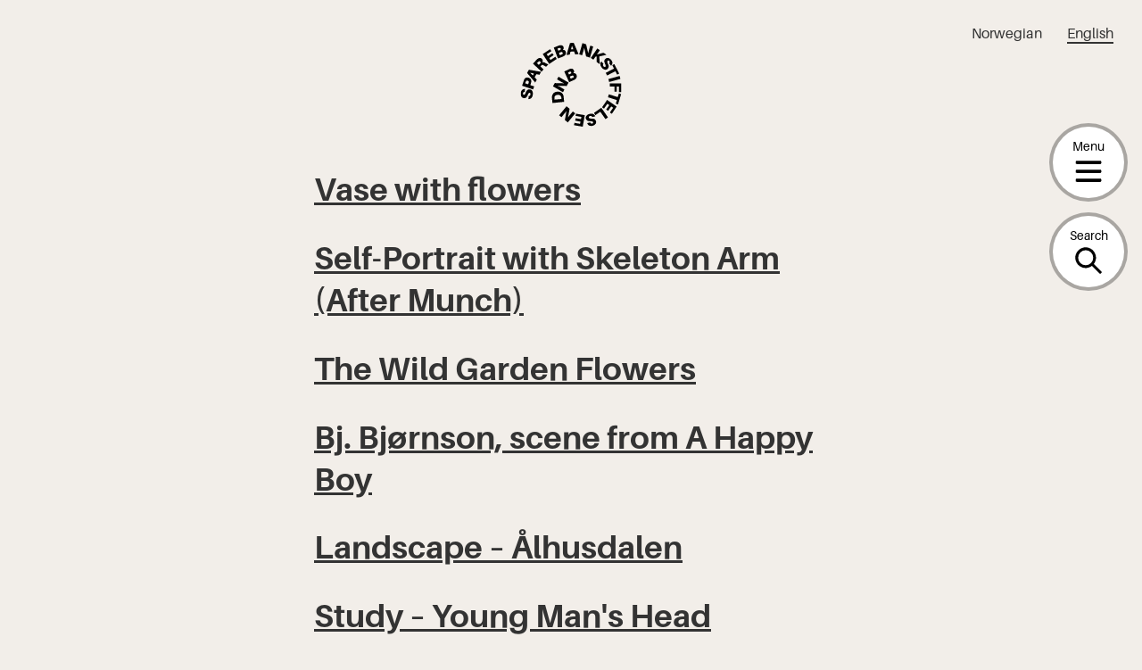

--- FILE ---
content_type: text/html; charset=UTF-8
request_url: https://sparebankstiftelsen.no/en/kunst-medium/drawing/
body_size: 14618
content:
<!DOCTYPE html>
<html lang="en-US">
<head>
	<meta charset="UTF-8" />
	<meta name="viewport" content="width=device-width, initial-scale=1" />
	<meta name='robots' content='index, follow, max-image-preview:large, max-snippet:-1, max-video-preview:-1' />

	<!-- This site is optimized with the Yoast SEO plugin v20.5 - https://yoast.com/wordpress/plugins/seo/ -->
	<title>Drawing Arkiver - English Sparebankstiftelsen</title>
	<link rel="canonical" href="https://sparebankstiftelsen.no/en/kunst-medium/drawing/" />
	<link rel="next" href="https://sparebankstiftelsen.no/en/kunst-medium/drawing/page/2/" />
	<meta property="og:locale" content="en_US" />
	<meta property="og:type" content="article" />
	<meta property="og:title" content="Drawing Arkiver - English Sparebankstiftelsen" />
	<meta property="og:url" content="https://sparebankstiftelsen.no/en/kunst-medium/drawing/" />
	<meta property="og:site_name" content="English Sparebankstiftelsen" />
	<meta name="twitter:card" content="summary_large_image" />
	<script type="application/ld+json" class="yoast-schema-graph">{"@context":"https://schema.org","@graph":[{"@type":"CollectionPage","@id":"https://sparebankstiftelsen.no/en/kunst-medium/drawing/","url":"https://sparebankstiftelsen.no/en/kunst-medium/drawing/","name":"Drawing Arkiver - English Sparebankstiftelsen","isPartOf":{"@id":"https://sparebankstiftelsen.no/en/#website"},"image":{"@id":"https://sparebankstiftelsen.no/en/kunst-medium/drawing/#primaryimage"},"thumbnailUrl":"https://sparebankstiftelsen.no/content/uploads/sites/2/2021/09/Vase-med-blomster.jpg","breadcrumb":{"@id":"https://sparebankstiftelsen.no/en/kunst-medium/drawing/#breadcrumb"},"inLanguage":"en-US"},{"@type":"ImageObject","inLanguage":"en-US","@id":"https://sparebankstiftelsen.no/en/kunst-medium/drawing/#primaryimage","url":"https://sparebankstiftelsen.no/content/uploads/sites/2/2021/09/Vase-med-blomster.jpg","contentUrl":"https://sparebankstiftelsen.no/content/uploads/sites/2/2021/09/Vase-med-blomster.jpg","width":768,"height":900},{"@type":"BreadcrumbList","@id":"https://sparebankstiftelsen.no/en/kunst-medium/drawing/#breadcrumb","itemListElement":[{"@type":"ListItem","position":1,"name":"Hjem","item":"https://sparebankstiftelsen.no/en/"},{"@type":"ListItem","position":2,"name":"Drawing"}]},{"@type":"WebSite","@id":"https://sparebankstiftelsen.no/en/#website","url":"https://sparebankstiftelsen.no/en/","name":"English Sparebankstiftelsen","description":"","inLanguage":"en-US"}]}</script>
	<!-- / Yoast SEO plugin. -->


<link rel='dns-prefetch' href='//cc.cdn.civiccomputing.com' />
<link rel='stylesheet' id='wp-block-library-css' href='https://sparebankstiftelsen.no/en/wp-includes/css/dist/block-library/style.min.css?ver=6.2.6' type='text/css' media='all' />
<style id='wp-block-library-theme-inline-css' type='text/css'>
.wp-block-audio figcaption{color:#555;font-size:13px;text-align:center}.is-dark-theme .wp-block-audio figcaption{color:hsla(0,0%,100%,.65)}.wp-block-audio{margin:0 0 1em}.wp-block-code{border:1px solid #ccc;border-radius:4px;font-family:Menlo,Consolas,monaco,monospace;padding:.8em 1em}.wp-block-embed figcaption{color:#555;font-size:13px;text-align:center}.is-dark-theme .wp-block-embed figcaption{color:hsla(0,0%,100%,.65)}.wp-block-embed{margin:0 0 1em}.blocks-gallery-caption{color:#555;font-size:13px;text-align:center}.is-dark-theme .blocks-gallery-caption{color:hsla(0,0%,100%,.65)}.wp-block-image figcaption{color:#555;font-size:13px;text-align:center}.is-dark-theme .wp-block-image figcaption{color:hsla(0,0%,100%,.65)}.wp-block-image{margin:0 0 1em}.wp-block-pullquote{border-bottom:4px solid;border-top:4px solid;color:currentColor;margin-bottom:1.75em}.wp-block-pullquote cite,.wp-block-pullquote footer,.wp-block-pullquote__citation{color:currentColor;font-size:.8125em;font-style:normal;text-transform:uppercase}.wp-block-quote{border-left:.25em solid;margin:0 0 1.75em;padding-left:1em}.wp-block-quote cite,.wp-block-quote footer{color:currentColor;font-size:.8125em;font-style:normal;position:relative}.wp-block-quote.has-text-align-right{border-left:none;border-right:.25em solid;padding-left:0;padding-right:1em}.wp-block-quote.has-text-align-center{border:none;padding-left:0}.wp-block-quote.is-large,.wp-block-quote.is-style-large,.wp-block-quote.is-style-plain{border:none}.wp-block-search .wp-block-search__label{font-weight:700}.wp-block-search__button{border:1px solid #ccc;padding:.375em .625em}:where(.wp-block-group.has-background){padding:1.25em 2.375em}.wp-block-separator.has-css-opacity{opacity:.4}.wp-block-separator{border:none;border-bottom:2px solid;margin-left:auto;margin-right:auto}.wp-block-separator.has-alpha-channel-opacity{opacity:1}.wp-block-separator:not(.is-style-wide):not(.is-style-dots){width:100px}.wp-block-separator.has-background:not(.is-style-dots){border-bottom:none;height:1px}.wp-block-separator.has-background:not(.is-style-wide):not(.is-style-dots){height:2px}.wp-block-table{margin:0 0 1em}.wp-block-table td,.wp-block-table th{word-break:normal}.wp-block-table figcaption{color:#555;font-size:13px;text-align:center}.is-dark-theme .wp-block-table figcaption{color:hsla(0,0%,100%,.65)}.wp-block-video figcaption{color:#555;font-size:13px;text-align:center}.is-dark-theme .wp-block-video figcaption{color:hsla(0,0%,100%,.65)}.wp-block-video{margin:0 0 1em}.wp-block-template-part.has-background{margin-bottom:0;margin-top:0;padding:1.25em 2.375em}
</style>
<link rel='stylesheet' id='spare-blocks-css' href='https://sparebankstiftelsen.no/content/mu-plugins/spare-block-library/build/style.css?ver=1765535357' type='text/css' media='all' />
<link rel='stylesheet' id='teft-accordion-css' href='https://sparebankstiftelsen.no/content/plugins/teft-accordion/build/style.css?ver=1765535357' type='text/css' media='all' />
<style id='teft-gallery-style-inline-css' type='text/css'>
.teft-gallery-grid {
	display: -ms-grid;
	display: grid;
	grid-gap: 1em;
	-ms-grid-rows: 1fr;
	-ms-grid-columns: 1fr;
	    grid-template: 1fr / 1fr;
	list-style: none;
	margin: 0;
	padding: 0
}

.columns-2 .teft-gallery-grid {
		-ms-grid-rows: 1fr;
		-ms-grid-columns: 1fr 1em 1fr;
		    grid-template: 1fr / 1fr 1fr
}

.columns-3 .teft-gallery-grid {
		-ms-grid-rows: 1fr;
		-ms-grid-columns: 1fr 1em 1fr 1em 1fr;
		    grid-template: 1fr / 1fr 1fr 1fr
}

.columns-4 .teft-gallery-grid {
		-ms-grid-rows: 1fr;
		-ms-grid-columns: 1fr 1em 1fr 1em 1fr 1em 1fr;
		    grid-template: 1fr / 1fr 1fr 1fr 1fr
}

.teft-gallery-grid a {
		color: inherit;
		display: flex;
		position: relative;
		text-decoration: none;
	}

.teft-gallery-grid img {
		height: auto;
		vertical-align: bottom;
		width: 100%;
	}

.teft-gallery-grid figure {
		align-items: flex-end;
		display: flex;
		height: 100%;
		justify-content: flex-start;
		margin: 0;
	}

.teft-gallery-figcaptions {
	margin-top: 1em;
}

.columns-2 .teft-gallery-item:first-child {
		-ms-grid-column: 1;
		-ms-grid-column-span: 2;
		grid-column: 1 / span 2
}

.columns-3 .teft-gallery-item:first-child {
		-ms-grid-column: 1;
		-ms-grid-column-span: 3;
		grid-column: 1 / span 3
}

.columns-4 .teft-gallery-item:first-child {
		-ms-grid-column: 1;
		-ms-grid-column-span: 4;
		grid-column: 1 / span 4
}

.teft-gallery-image-number,
.teft-gallery-more {
	align-items: center;
	background-color: rgba(255, 255, 255, 0.5);
	bottom: 0.5rem;
	display: flex;
	font-size: 0.75rem;
	font-weight: 600;
	height: 1.5rem;
	justify-content: center;
	left: 0.5rem;
	position: absolute;
	width: 1.5rem;
}

.teft-gallery-more {
	left: auto;
	padding: 0 0.5rem;
	right: 0.5rem;
	width: auto;
}

.teft-gallery-item.is-hidden {
	display: none;
}

.is-style-grid .teft-gallery-item:first-child {
	-ms-grid-column: 1;
	grid-column: 1 / 1;
}

.is-cropped .teft-gallery-grid a,
	.is-cropped .teft-gallery-grid img {
		flex: 1;
		height: 100%;
	}

.is-cropped .teft-gallery-grid img {
		-o-object-fit: cover;
		   object-fit: cover;
	}

</style>
<style id='teft-ingress-style-inline-css' type='text/css'>
/**
 * Internal dependencies
 */
/* @define teft-ingress */
:root {
	--teft-ingress-font-size: 1.4em;
}
.teft-ingress {
	font-size: var(--teft-ingress-font-size);
}
.teft-ingress p {
	margin: 0;
}
.teft-ingress .has-text-align-left {
	text-align: left;
}
.teft-ingress .has-text-align-right {
	text-align: right;
}
.teft-ingress .has-text-align-center {
	text-align: center;
}

</style>
<link rel='stylesheet' id='sparebankstiftelsen-numbered-sections-frontend-style-css' href='https://sparebankstiftelsen.no/content/plugins/sparebankstiftelsen-numbered-sections/build/style.css?ver=1765535357' type='text/css' media='all' />
<link rel='stylesheet' id='sparebankstiftelsen-photocredit-frontend-style-css' href='https://sparebankstiftelsen.no/content/plugins/sparebankstiftelsen-photocredit/build/style.css?ver=1765535357' type='text/css' media='all' />
<link rel='stylesheet' id='teft-banner-css' href='https://sparebankstiftelsen.no/content/plugins/teft-banner/build/style.css?ver=1628689342' type='text/css' media='all' />
<link rel='stylesheet' id='teft-cards-css' href='https://sparebankstiftelsen.no/content/plugins/teft-cards/build/style.css?ver=1647442332' type='text/css' media='all' />
<link rel='stylesheet' id='classic-theme-styles-css' href='https://sparebankstiftelsen.no/en/wp-includes/css/classic-themes.min.css?ver=6.2.6' type='text/css' media='all' />
<style id='global-styles-inline-css' type='text/css'>
body{--wp--preset--color--black: #000;--wp--preset--color--cyan-bluish-gray: #abb8c3;--wp--preset--color--white: #fff;--wp--preset--color--pale-pink: #f78da7;--wp--preset--color--vivid-red: #cf2e2e;--wp--preset--color--luminous-vivid-orange: #ff6900;--wp--preset--color--luminous-vivid-amber: #fcb900;--wp--preset--color--light-green-cyan: #7bdcb5;--wp--preset--color--vivid-green-cyan: #00d084;--wp--preset--color--pale-cyan-blue: #8ed1fc;--wp--preset--color--vivid-cyan-blue: #0693e3;--wp--preset--color--vivid-purple: #9b51e0;--wp--preset--color--beige: #f2eee9;--wp--preset--color--blue: #66a2e7;--wp--preset--color--turquoise: #5bc5c5;--wp--preset--color--green: #9ae5a3;--wp--preset--color--yellow: #ffe951;--wp--preset--color--red: #ff474a;--wp--preset--gradient--vivid-cyan-blue-to-vivid-purple: linear-gradient(135deg,rgba(6,147,227,1) 0%,rgb(155,81,224) 100%);--wp--preset--gradient--light-green-cyan-to-vivid-green-cyan: linear-gradient(135deg,rgb(122,220,180) 0%,rgb(0,208,130) 100%);--wp--preset--gradient--luminous-vivid-amber-to-luminous-vivid-orange: linear-gradient(135deg,rgba(252,185,0,1) 0%,rgba(255,105,0,1) 100%);--wp--preset--gradient--luminous-vivid-orange-to-vivid-red: linear-gradient(135deg,rgba(255,105,0,1) 0%,rgb(207,46,46) 100%);--wp--preset--gradient--very-light-gray-to-cyan-bluish-gray: linear-gradient(135deg,rgb(238,238,238) 0%,rgb(169,184,195) 100%);--wp--preset--gradient--cool-to-warm-spectrum: linear-gradient(135deg,rgb(74,234,220) 0%,rgb(151,120,209) 20%,rgb(207,42,186) 40%,rgb(238,44,130) 60%,rgb(251,105,98) 80%,rgb(254,248,76) 100%);--wp--preset--gradient--blush-light-purple: linear-gradient(135deg,rgb(255,206,236) 0%,rgb(152,150,240) 100%);--wp--preset--gradient--blush-bordeaux: linear-gradient(135deg,rgb(254,205,165) 0%,rgb(254,45,45) 50%,rgb(107,0,62) 100%);--wp--preset--gradient--luminous-dusk: linear-gradient(135deg,rgb(255,203,112) 0%,rgb(199,81,192) 50%,rgb(65,88,208) 100%);--wp--preset--gradient--pale-ocean: linear-gradient(135deg,rgb(255,245,203) 0%,rgb(182,227,212) 50%,rgb(51,167,181) 100%);--wp--preset--gradient--electric-grass: linear-gradient(135deg,rgb(202,248,128) 0%,rgb(113,206,126) 100%);--wp--preset--gradient--midnight: linear-gradient(135deg,rgb(2,3,129) 0%,rgb(40,116,252) 100%);--wp--preset--duotone--dark-grayscale: url('#wp-duotone-dark-grayscale');--wp--preset--duotone--grayscale: url('#wp-duotone-grayscale');--wp--preset--duotone--purple-yellow: url('#wp-duotone-purple-yellow');--wp--preset--duotone--blue-red: url('#wp-duotone-blue-red');--wp--preset--duotone--midnight: url('#wp-duotone-midnight');--wp--preset--duotone--magenta-yellow: url('#wp-duotone-magenta-yellow');--wp--preset--duotone--purple-green: url('#wp-duotone-purple-green');--wp--preset--duotone--blue-orange: url('#wp-duotone-blue-orange');--wp--preset--font-size--small: 13px;--wp--preset--font-size--medium: 20px;--wp--preset--font-size--large: 36px;--wp--preset--font-size--x-large: 42px;--wp--preset--spacing--20: 0.44rem;--wp--preset--spacing--30: 0.67rem;--wp--preset--spacing--40: 1rem;--wp--preset--spacing--50: 1.5rem;--wp--preset--spacing--60: 2.25rem;--wp--preset--spacing--70: 3.38rem;--wp--preset--spacing--80: 5.06rem;--wp--preset--shadow--natural: 6px 6px 9px rgba(0, 0, 0, 0.2);--wp--preset--shadow--deep: 12px 12px 50px rgba(0, 0, 0, 0.4);--wp--preset--shadow--sharp: 6px 6px 0px rgba(0, 0, 0, 0.2);--wp--preset--shadow--outlined: 6px 6px 0px -3px rgba(255, 255, 255, 1), 6px 6px rgba(0, 0, 0, 1);--wp--preset--shadow--crisp: 6px 6px 0px rgba(0, 0, 0, 1);}:where(.is-layout-flex){gap: 0.5em;}body .is-layout-flow > .alignleft{float: left;margin-inline-start: 0;margin-inline-end: 2em;}body .is-layout-flow > .alignright{float: right;margin-inline-start: 2em;margin-inline-end: 0;}body .is-layout-flow > .aligncenter{margin-left: auto !important;margin-right: auto !important;}body .is-layout-constrained > .alignleft{float: left;margin-inline-start: 0;margin-inline-end: 2em;}body .is-layout-constrained > .alignright{float: right;margin-inline-start: 2em;margin-inline-end: 0;}body .is-layout-constrained > .aligncenter{margin-left: auto !important;margin-right: auto !important;}body .is-layout-constrained > :where(:not(.alignleft):not(.alignright):not(.alignfull)){max-width: var(--wp--style--global--content-size);margin-left: auto !important;margin-right: auto !important;}body .is-layout-constrained > .alignwide{max-width: var(--wp--style--global--wide-size);}body .is-layout-flex{display: flex;}body .is-layout-flex{flex-wrap: wrap;align-items: center;}body .is-layout-flex > *{margin: 0;}:where(.wp-block-columns.is-layout-flex){gap: 2em;}.has-black-color{color: var(--wp--preset--color--black) !important;}.has-cyan-bluish-gray-color{color: var(--wp--preset--color--cyan-bluish-gray) !important;}.has-white-color{color: var(--wp--preset--color--white) !important;}.has-pale-pink-color{color: var(--wp--preset--color--pale-pink) !important;}.has-vivid-red-color{color: var(--wp--preset--color--vivid-red) !important;}.has-luminous-vivid-orange-color{color: var(--wp--preset--color--luminous-vivid-orange) !important;}.has-luminous-vivid-amber-color{color: var(--wp--preset--color--luminous-vivid-amber) !important;}.has-light-green-cyan-color{color: var(--wp--preset--color--light-green-cyan) !important;}.has-vivid-green-cyan-color{color: var(--wp--preset--color--vivid-green-cyan) !important;}.has-pale-cyan-blue-color{color: var(--wp--preset--color--pale-cyan-blue) !important;}.has-vivid-cyan-blue-color{color: var(--wp--preset--color--vivid-cyan-blue) !important;}.has-vivid-purple-color{color: var(--wp--preset--color--vivid-purple) !important;}.has-black-background-color{background-color: var(--wp--preset--color--black) !important;}.has-cyan-bluish-gray-background-color{background-color: var(--wp--preset--color--cyan-bluish-gray) !important;}.has-white-background-color{background-color: var(--wp--preset--color--white) !important;}.has-pale-pink-background-color{background-color: var(--wp--preset--color--pale-pink) !important;}.has-vivid-red-background-color{background-color: var(--wp--preset--color--vivid-red) !important;}.has-luminous-vivid-orange-background-color{background-color: var(--wp--preset--color--luminous-vivid-orange) !important;}.has-luminous-vivid-amber-background-color{background-color: var(--wp--preset--color--luminous-vivid-amber) !important;}.has-light-green-cyan-background-color{background-color: var(--wp--preset--color--light-green-cyan) !important;}.has-vivid-green-cyan-background-color{background-color: var(--wp--preset--color--vivid-green-cyan) !important;}.has-pale-cyan-blue-background-color{background-color: var(--wp--preset--color--pale-cyan-blue) !important;}.has-vivid-cyan-blue-background-color{background-color: var(--wp--preset--color--vivid-cyan-blue) !important;}.has-vivid-purple-background-color{background-color: var(--wp--preset--color--vivid-purple) !important;}.has-black-border-color{border-color: var(--wp--preset--color--black) !important;}.has-cyan-bluish-gray-border-color{border-color: var(--wp--preset--color--cyan-bluish-gray) !important;}.has-white-border-color{border-color: var(--wp--preset--color--white) !important;}.has-pale-pink-border-color{border-color: var(--wp--preset--color--pale-pink) !important;}.has-vivid-red-border-color{border-color: var(--wp--preset--color--vivid-red) !important;}.has-luminous-vivid-orange-border-color{border-color: var(--wp--preset--color--luminous-vivid-orange) !important;}.has-luminous-vivid-amber-border-color{border-color: var(--wp--preset--color--luminous-vivid-amber) !important;}.has-light-green-cyan-border-color{border-color: var(--wp--preset--color--light-green-cyan) !important;}.has-vivid-green-cyan-border-color{border-color: var(--wp--preset--color--vivid-green-cyan) !important;}.has-pale-cyan-blue-border-color{border-color: var(--wp--preset--color--pale-cyan-blue) !important;}.has-vivid-cyan-blue-border-color{border-color: var(--wp--preset--color--vivid-cyan-blue) !important;}.has-vivid-purple-border-color{border-color: var(--wp--preset--color--vivid-purple) !important;}.has-vivid-cyan-blue-to-vivid-purple-gradient-background{background: var(--wp--preset--gradient--vivid-cyan-blue-to-vivid-purple) !important;}.has-light-green-cyan-to-vivid-green-cyan-gradient-background{background: var(--wp--preset--gradient--light-green-cyan-to-vivid-green-cyan) !important;}.has-luminous-vivid-amber-to-luminous-vivid-orange-gradient-background{background: var(--wp--preset--gradient--luminous-vivid-amber-to-luminous-vivid-orange) !important;}.has-luminous-vivid-orange-to-vivid-red-gradient-background{background: var(--wp--preset--gradient--luminous-vivid-orange-to-vivid-red) !important;}.has-very-light-gray-to-cyan-bluish-gray-gradient-background{background: var(--wp--preset--gradient--very-light-gray-to-cyan-bluish-gray) !important;}.has-cool-to-warm-spectrum-gradient-background{background: var(--wp--preset--gradient--cool-to-warm-spectrum) !important;}.has-blush-light-purple-gradient-background{background: var(--wp--preset--gradient--blush-light-purple) !important;}.has-blush-bordeaux-gradient-background{background: var(--wp--preset--gradient--blush-bordeaux) !important;}.has-luminous-dusk-gradient-background{background: var(--wp--preset--gradient--luminous-dusk) !important;}.has-pale-ocean-gradient-background{background: var(--wp--preset--gradient--pale-ocean) !important;}.has-electric-grass-gradient-background{background: var(--wp--preset--gradient--electric-grass) !important;}.has-midnight-gradient-background{background: var(--wp--preset--gradient--midnight) !important;}.has-small-font-size{font-size: var(--wp--preset--font-size--small) !important;}.has-medium-font-size{font-size: var(--wp--preset--font-size--medium) !important;}.has-large-font-size{font-size: var(--wp--preset--font-size--large) !important;}.has-x-large-font-size{font-size: var(--wp--preset--font-size--x-large) !important;}
.wp-block-navigation a:where(:not(.wp-element-button)){color: inherit;}
:where(.wp-block-columns.is-layout-flex){gap: 2em;}
.wp-block-pullquote{font-size: 1.5em;line-height: 1.6;}
</style>
<link rel='stylesheet' id='spar-cc-style-css' href='https://sparebankstiftelsen.no/content/mu-plugins/cookie-control/src/cc.css?ver=1765535300' type='text/css' media='all' />
<link rel='stylesheet' id='teft-css' href='https://sparebankstiftelsen.no/content/themes/sparebankstiftelsen-theme/build/style.css?ver=1765535357' type='text/css' media='all' />
<link rel="https://api.w.org/" href="https://sparebankstiftelsen.no/en/wp-json/" /><link rel="alternate" type="application/json" href="https://sparebankstiftelsen.no/en/wp-json/wp/v2/artwork_medium/110" /><script>
var _paq = window._paq = window._paq || [];
 /* tracker methods like "setCustomDimension" should be called before "trackPageView" */
 _paq.push(['trackPageView']);
 _paq.push(['enableLinkTracking']);
 (function() {
   var u="https://sparebankstiftelsen.matomo.cloud/";
   _paq.push(['setTrackerUrl', u+'matomo.php']);
   _paq.push(['setSiteId', '1']);
   var d=document, g=d.createElement('script'), s=d.getElementsByTagName('script')[0];
   g.async=true; g.src='//cdn.matomo.cloud/sparebankstiftelsen.matomo.cloud/matomo.js'; s.parentNode.insertBefore(g,s);
 })();
</script></head>
<body class="archive tax-artwork_medium term-drawing term-110 wp-embed-responsive">
<svg xmlns="http://www.w3.org/2000/svg" viewBox="0 0 0 0" width="0" height="0" focusable="false" role="none" style="visibility: hidden; position: absolute; left: -9999px; overflow: hidden;" ><defs><filter id="wp-duotone-dark-grayscale"><feColorMatrix color-interpolation-filters="sRGB" type="matrix" values=" .299 .587 .114 0 0 .299 .587 .114 0 0 .299 .587 .114 0 0 .299 .587 .114 0 0 " /><feComponentTransfer color-interpolation-filters="sRGB" ><feFuncR type="table" tableValues="0 0.49803921568627" /><feFuncG type="table" tableValues="0 0.49803921568627" /><feFuncB type="table" tableValues="0 0.49803921568627" /><feFuncA type="table" tableValues="1 1" /></feComponentTransfer><feComposite in2="SourceGraphic" operator="in" /></filter></defs></svg><svg xmlns="http://www.w3.org/2000/svg" viewBox="0 0 0 0" width="0" height="0" focusable="false" role="none" style="visibility: hidden; position: absolute; left: -9999px; overflow: hidden;" ><defs><filter id="wp-duotone-grayscale"><feColorMatrix color-interpolation-filters="sRGB" type="matrix" values=" .299 .587 .114 0 0 .299 .587 .114 0 0 .299 .587 .114 0 0 .299 .587 .114 0 0 " /><feComponentTransfer color-interpolation-filters="sRGB" ><feFuncR type="table" tableValues="0 1" /><feFuncG type="table" tableValues="0 1" /><feFuncB type="table" tableValues="0 1" /><feFuncA type="table" tableValues="1 1" /></feComponentTransfer><feComposite in2="SourceGraphic" operator="in" /></filter></defs></svg><svg xmlns="http://www.w3.org/2000/svg" viewBox="0 0 0 0" width="0" height="0" focusable="false" role="none" style="visibility: hidden; position: absolute; left: -9999px; overflow: hidden;" ><defs><filter id="wp-duotone-purple-yellow"><feColorMatrix color-interpolation-filters="sRGB" type="matrix" values=" .299 .587 .114 0 0 .299 .587 .114 0 0 .299 .587 .114 0 0 .299 .587 .114 0 0 " /><feComponentTransfer color-interpolation-filters="sRGB" ><feFuncR type="table" tableValues="0.54901960784314 0.98823529411765" /><feFuncG type="table" tableValues="0 1" /><feFuncB type="table" tableValues="0.71764705882353 0.25490196078431" /><feFuncA type="table" tableValues="1 1" /></feComponentTransfer><feComposite in2="SourceGraphic" operator="in" /></filter></defs></svg><svg xmlns="http://www.w3.org/2000/svg" viewBox="0 0 0 0" width="0" height="0" focusable="false" role="none" style="visibility: hidden; position: absolute; left: -9999px; overflow: hidden;" ><defs><filter id="wp-duotone-blue-red"><feColorMatrix color-interpolation-filters="sRGB" type="matrix" values=" .299 .587 .114 0 0 .299 .587 .114 0 0 .299 .587 .114 0 0 .299 .587 .114 0 0 " /><feComponentTransfer color-interpolation-filters="sRGB" ><feFuncR type="table" tableValues="0 1" /><feFuncG type="table" tableValues="0 0.27843137254902" /><feFuncB type="table" tableValues="0.5921568627451 0.27843137254902" /><feFuncA type="table" tableValues="1 1" /></feComponentTransfer><feComposite in2="SourceGraphic" operator="in" /></filter></defs></svg><svg xmlns="http://www.w3.org/2000/svg" viewBox="0 0 0 0" width="0" height="0" focusable="false" role="none" style="visibility: hidden; position: absolute; left: -9999px; overflow: hidden;" ><defs><filter id="wp-duotone-midnight"><feColorMatrix color-interpolation-filters="sRGB" type="matrix" values=" .299 .587 .114 0 0 .299 .587 .114 0 0 .299 .587 .114 0 0 .299 .587 .114 0 0 " /><feComponentTransfer color-interpolation-filters="sRGB" ><feFuncR type="table" tableValues="0 0" /><feFuncG type="table" tableValues="0 0.64705882352941" /><feFuncB type="table" tableValues="0 1" /><feFuncA type="table" tableValues="1 1" /></feComponentTransfer><feComposite in2="SourceGraphic" operator="in" /></filter></defs></svg><svg xmlns="http://www.w3.org/2000/svg" viewBox="0 0 0 0" width="0" height="0" focusable="false" role="none" style="visibility: hidden; position: absolute; left: -9999px; overflow: hidden;" ><defs><filter id="wp-duotone-magenta-yellow"><feColorMatrix color-interpolation-filters="sRGB" type="matrix" values=" .299 .587 .114 0 0 .299 .587 .114 0 0 .299 .587 .114 0 0 .299 .587 .114 0 0 " /><feComponentTransfer color-interpolation-filters="sRGB" ><feFuncR type="table" tableValues="0.78039215686275 1" /><feFuncG type="table" tableValues="0 0.94901960784314" /><feFuncB type="table" tableValues="0.35294117647059 0.47058823529412" /><feFuncA type="table" tableValues="1 1" /></feComponentTransfer><feComposite in2="SourceGraphic" operator="in" /></filter></defs></svg><svg xmlns="http://www.w3.org/2000/svg" viewBox="0 0 0 0" width="0" height="0" focusable="false" role="none" style="visibility: hidden; position: absolute; left: -9999px; overflow: hidden;" ><defs><filter id="wp-duotone-purple-green"><feColorMatrix color-interpolation-filters="sRGB" type="matrix" values=" .299 .587 .114 0 0 .299 .587 .114 0 0 .299 .587 .114 0 0 .299 .587 .114 0 0 " /><feComponentTransfer color-interpolation-filters="sRGB" ><feFuncR type="table" tableValues="0.65098039215686 0.40392156862745" /><feFuncG type="table" tableValues="0 1" /><feFuncB type="table" tableValues="0.44705882352941 0.4" /><feFuncA type="table" tableValues="1 1" /></feComponentTransfer><feComposite in2="SourceGraphic" operator="in" /></filter></defs></svg><svg xmlns="http://www.w3.org/2000/svg" viewBox="0 0 0 0" width="0" height="0" focusable="false" role="none" style="visibility: hidden; position: absolute; left: -9999px; overflow: hidden;" ><defs><filter id="wp-duotone-blue-orange"><feColorMatrix color-interpolation-filters="sRGB" type="matrix" values=" .299 .587 .114 0 0 .299 .587 .114 0 0 .299 .587 .114 0 0 .299 .587 .114 0 0 " /><feComponentTransfer color-interpolation-filters="sRGB" ><feFuncR type="table" tableValues="0.098039215686275 1" /><feFuncG type="table" tableValues="0 0.66274509803922" /><feFuncB type="table" tableValues="0.84705882352941 0.41960784313725" /><feFuncA type="table" tableValues="1 1" /></feComponentTransfer><feComposite in2="SourceGraphic" operator="in" /></filter></defs></svg>
<div class="site hfeed">

	
	<header id="masthead" class="site-header">
		<div class="site-container"><div class="site-header--topnav">
		<a href="/" class="">Norwegian</a>
	<a href="/en" class="current">English</a>
</div>
<div class="site-header--branding">
	<a href="https://sparebankstiftelsen.no/en/"><svg width="114" height="94" viewBox="0 0 114 94" fill="none" xmlns="http://www.w3.org/2000/svg">
<g clip-path="url(#clip0)">
<path d="M5.46441 51.7249L5.13352 55.0406C3.97539 55.0406 3.31361 55.5379 3.14816 56.6984C2.98271 57.5273 3.31361 58.0247 4.14084 58.1905C4.96807 58.3563 5.62986 57.6931 6.29165 55.7037C7.28432 52.8854 8.93879 51.8907 10.9241 52.2222C13.5713 52.5538 14.564 55.2064 14.2331 57.8589C13.9022 61.1746 12.2477 63.164 9.26968 63.164L9.60058 59.8483C10.9241 59.6825 11.4205 58.8536 11.5859 57.8589C11.7514 56.8642 11.255 56.2011 10.5933 56.0353C9.93147 56.0353 9.26968 56.3668 8.77334 57.8589C7.78066 60.6772 6.62254 62.3351 3.97539 62.0035C1.49369 61.672 0.335569 59.1852 0.666462 56.6984C0.997355 52.8854 2.98271 51.7249 5.46441 51.7249Z" fill="black"/>
<path d="M9.59951 39.1252C12.0812 39.9541 12.743 41.9436 12.4121 43.933C12.2467 44.5961 12.0812 45.0935 11.9158 45.9224L11.4194 47.4145L15.721 48.9065L14.5629 52.2222L2.15442 48.0776L3.80888 43.1041C4.13978 42.2751 4.30522 41.7778 4.47067 41.1146C5.2979 39.4568 7.11782 38.2963 9.59951 39.1252ZM8.44139 42.4409C7.44871 42.1093 6.78692 42.4409 6.45603 43.2698C6.29058 43.4356 6.29058 43.7672 6.12514 44.0988L5.6288 45.425L8.93773 46.4198L9.43407 45.0935C9.59951 44.7619 9.59951 44.4303 9.76496 44.2646C9.76496 43.4356 9.43407 42.7725 8.44139 42.4409Z" fill="black"/>
<path d="M16.2174 38.6279L18.6991 41.2804L16.8792 44.4303L7.77966 33.8201L9.76502 30.1728L23.4971 32.4938L21.6772 35.8095L18.2028 35.1464L16.2174 38.6279ZM14.2321 36.6384L15.3902 34.4832L11.254 33.4885L14.2321 36.6384Z" fill="black"/>
<path d="M31.604 24.2046L29.1223 26.8571C28.2951 26.3598 27.6333 26.0282 26.8061 25.5309C25.6479 24.7019 24.6553 24.5362 23.9935 25.0335C23.6626 25.3651 23.4971 25.5309 23.1663 25.8624L22.6699 26.3598L26.3097 29.8413L23.9935 32.328L14.3976 23.3757L17.872 19.5626C18.3683 18.8995 18.8646 18.5679 19.361 18.0705C20.85 16.9101 22.6699 16.2469 24.3244 17.9048C25.4825 19.0653 25.6479 20.3915 24.8207 22.0494C26.1443 21.3862 27.137 21.7178 28.4605 22.7125C29.9496 23.5414 30.7768 24.0388 31.604 24.2046ZM21.8427 23.873C22.0081 23.5414 22.339 23.3757 22.5045 23.2099C23.0008 22.5467 23.3317 21.7178 22.5045 21.0547C21.6772 20.2258 21.0154 20.5573 20.3537 21.2205C20.1882 21.3862 20.0228 21.552 19.6919 21.8836L18.6992 22.7125L20.85 24.7019L21.8427 23.873Z" fill="black"/>
<path d="M41.0344 18.0705L32.5967 23.7072L25.317 12.5996L33.5893 7.12875L35.0784 9.28395L29.7841 12.7654L31.1076 14.9206L36.071 11.6049L37.5601 13.7601L32.5967 17.0758L34.0857 19.231L39.5454 15.5838L41.0344 18.0705Z" fill="black"/>
<path d="M51.1266 9.94709C51.9539 12.2681 50.6303 14.0917 48.9758 14.9206C48.314 15.2522 47.9832 15.418 47.1559 15.7496L42.358 17.5732L37.7255 5.30512L42.6889 3.3157C43.3506 2.98413 43.6815 2.98413 44.3433 2.81834C46.4941 2.32099 48.1486 3.14991 48.6449 4.80776C49.1413 5.96826 48.8104 6.96297 47.8177 7.95768C49.4722 7.62611 50.4648 8.45503 51.1266 9.94709ZM42.6889 8.7866L44.1779 8.28924C44.5088 8.12346 44.6742 8.12346 45.0051 7.95768C45.5015 7.62611 45.8323 7.12875 45.5015 6.46561C45.1706 5.80247 44.6742 5.63669 44.1779 5.63669C44.0124 5.63669 43.6815 5.80247 43.3506 5.96826L41.8616 6.46561L42.6889 8.7866ZM47.6523 11.1076C47.3214 10.2787 46.6596 10.1129 45.9978 10.2787C45.8323 10.2787 45.5015 10.4444 45.1706 10.6102L43.5161 11.2734L44.5088 13.9259L46.1632 13.2628C46.4941 13.097 46.6596 13.097 46.9905 12.9312C47.6523 12.5997 47.9831 11.7707 47.6523 11.1076Z" fill="black"/>
<path d="M56.4209 9.94709L55.5937 13.2628L51.9539 13.5944L55.9246 0.165785L60.0607 0L65.5205 12.7654L61.7152 12.9312L60.3916 9.61552L56.4209 9.94709ZM57.0827 7.29453L59.5644 7.12875L58.0754 3.14991L57.0827 7.29453Z" fill="black"/>
<path d="M73.9582 15.2522L71.8074 5.63668C71.4765 6.96296 71.1456 8.12346 70.9802 8.7866L69.4912 13.9259L66.1823 12.9312L69.8221 0.33157L73.9582 1.65785L76.2745 11.7707C76.6054 10.4444 76.9363 9.11817 77.1017 8.45503L78.5907 3.14991L81.8997 4.14462L78.2598 16.5785L73.9582 15.2522Z" fill="black"/>
<path d="M89.3448 24.0388L85.8704 21.552L85.705 15.2522L84.3814 15.5838L82.0652 18.8995L79.2526 16.9101L86.5322 6.29982L89.3448 8.28924L86.0359 13.097L93.481 11.1076L96.7899 13.4286L88.683 15.2522L89.3448 24.0388Z" fill="black"/>
<path d="M101.919 25.6966L99.768 23.0441C100.43 22.2152 100.761 21.3862 99.9334 20.3915C99.4371 19.7284 98.7753 19.5626 98.1135 20.2258C97.4518 20.7231 97.4518 21.552 98.4444 23.5414C99.768 26.194 99.4371 28.0176 97.9481 29.3439C95.9627 31.0018 93.3156 30.0071 91.6611 28.0176C89.5103 25.5309 89.1794 22.8783 91.1648 20.8889L93.3156 23.5414C92.4883 24.5362 92.8192 25.6966 93.481 26.3598C94.1428 27.0229 94.9701 27.3545 95.4664 26.8571C95.9627 26.3598 96.1282 25.6966 95.4664 24.2046C94.1428 21.3862 93.6465 19.5626 95.7973 17.739C97.7826 16.0811 100.264 17.0758 101.919 19.0653C104.235 21.7178 103.573 23.873 101.919 25.6966Z" fill="black"/>
<path d="M106.717 31.8307L97.4517 36.6385L95.9626 33.6543L105.228 28.8466L103.242 25.0335L105.559 23.873L111.018 34.4832L108.702 35.6437L106.717 31.8307Z" fill="black"/>
<path d="M98.9407 40.6173L111.515 37.1358L112.342 40.4515L99.7679 43.933L98.9407 40.6173Z" fill="black"/>
<path d="M108.371 49.0723V54.8748H105.724V49.0723H100.43V45.5908H113.5V55.3721H110.853V48.9065L108.371 49.0723Z" fill="black"/>
<path d="M108.371 64.1587L98.4443 61.0088L99.437 57.6931L109.364 60.843L110.687 56.6984L113.169 57.5273L109.695 69.1323L107.213 68.3034L108.371 64.1587Z" fill="black"/>
<path d="M91.8264 72.2822L97.4516 63.9929L108.206 71.4533L102.746 79.5767L100.595 78.0847L104.235 72.7795L102.084 71.2875L98.6097 76.261L96.4589 74.769L99.9333 69.7954L97.7825 68.3034L93.9772 73.7743L91.8264 72.2822Z" fill="black"/>
<path d="M82.7269 78.582L90.9993 72.7795L98.4444 83.5556L95.6318 85.545L89.8411 77.2557L84.3814 81.0688L82.7269 78.582Z" fill="black"/>
<path d="M75.1163 90.0212L78.4252 89.1922C78.9216 90.1869 79.5834 90.6843 80.7415 90.5185C81.5687 90.3527 81.8996 89.8554 81.7342 89.0265C81.5687 88.1975 80.7415 87.866 78.5907 87.866C75.6126 87.866 74.1236 86.8713 73.6273 84.8818C72.9655 82.3951 75.1163 80.4056 77.598 79.7425C80.7415 78.9136 83.2232 79.5767 84.2159 82.3951L80.9069 83.224C80.4106 82.0635 79.2525 81.8977 78.2598 82.0635C77.2671 82.2293 76.7708 82.8924 76.9362 83.7213C77.1017 84.3845 77.7634 84.8818 79.4179 84.8818C82.5614 84.8818 84.3813 85.2134 85.0431 87.866C85.7049 90.3527 83.7195 92.3422 81.2378 93.0053C77.9289 93.6684 75.9435 92.3422 75.1163 90.0212Z" fill="black"/>
<path d="M62.5424 79.4109L72.4692 81.0688L70.1529 94L60.3916 92.3422L60.8879 89.6896L67.1749 90.8501L67.6712 88.3633L61.7152 87.2028L62.2115 84.5503L68.1676 85.545L68.6639 83.0582L62.2115 81.8977L62.5424 79.4109Z" fill="black"/>
<path d="M55.4282 73.94L53.6083 83.7213C54.4355 82.5608 55.0973 81.7319 55.5937 81.0688L59.0681 76.9242L61.7152 79.0794L53.4429 89.1922L50.1339 86.5397L51.9538 76.4268C51.1266 77.5873 50.2994 78.582 49.803 79.0794L46.3287 83.3898L43.6815 81.2346L51.9538 71.1217L55.4282 73.94Z" fill="black"/>
<path d="M41.5307 54.709C45.6668 54.3774 47.9831 56.5326 48.6449 59.5168C48.8103 60.1799 48.8103 60.5115 48.8103 61.1746L49.3066 66.1482L36.2364 67.4744L35.74 62.5009C35.74 61.8377 35.5746 61.5062 35.5746 60.843C35.9055 57.8589 37.3945 55.2064 41.5307 54.709ZM41.8616 58.3563C39.5453 58.522 38.3872 59.8483 38.3872 61.5062C38.3872 62.0035 38.3872 62.1693 38.3872 62.6667L38.5526 63.6614L46.3286 62.9982L46.1632 62.0035C46.1632 61.5062 46.1632 61.1746 45.9977 60.843C45.8323 59.1852 44.1778 58.0247 41.8616 58.3563Z" fill="black"/>
<path d="M52.1193 48.4092L42.1925 48.0776C43.3507 48.575 44.3433 49.2381 45.0051 49.5697L49.6376 52.388L47.9832 55.3721L36.7328 48.7407L38.8836 45.0935L49.1413 45.425C47.9832 44.7619 46.825 44.0988 46.1632 43.7672L41.3653 40.9489L43.0198 37.9647L54.2701 44.5961L52.1193 48.4092Z" fill="black"/>
<path d="M63.2042 35.9753C64.1969 38.1305 62.8733 40.1199 61.3843 41.1146C60.888 41.4462 60.3916 41.612 59.7299 41.9436L54.9319 44.0988L49.4722 32.1623L54.2701 29.8413C54.9319 29.5097 55.2628 29.3439 55.7591 29.1781C57.9099 28.515 59.5644 29.1781 60.2262 30.836C60.7225 31.9965 60.5571 32.9912 59.5644 33.9859C61.3843 33.8201 62.5424 34.4832 63.2042 35.9753ZM54.7665 35.478L56.09 34.8148C56.4209 34.649 56.5864 34.4832 56.7518 34.4832C57.2482 34.1517 57.579 33.6543 57.2482 32.9912C56.9173 32.328 56.4209 32.1623 55.7591 32.328C55.5937 32.328 55.2628 32.4938 54.9319 32.6596L53.6083 33.3227L54.7665 35.478ZM59.8953 37.4674C59.5644 36.6384 58.7372 36.4727 58.0754 36.8042C57.9099 36.97 57.579 36.97 57.2482 37.1358L55.5937 37.7989L56.7518 40.2857L58.4063 39.4568C58.7372 39.291 58.9026 39.1252 59.2335 39.1252C59.8953 38.9594 60.3916 38.1305 59.8953 37.4674Z" fill="black"/>
</g>
<defs>
<clipPath id="clip0">
<rect width="113" height="94" fill="white" transform="translate(0.5)"/>
</clipPath>
</defs>
</svg>
</a>
</div>
<button
	type="button"
	class="site-header--nav-toggle"
	aria-controls="site-header--nav"
	aria-expanded="false">
	<span class="label">Menu</span>
	<span class="label-close">Close</span>
	<svg
		class="open"
		aria-label="Menu"
		xmlns="http://www.w3.org/2000/svg"
		viewBox="0 0 24 24"
	>
		<rect x="0.5" y="2.5" width="23" height="3" rx="1" ry="1" />
		<rect x="0.5" y="10.5" width="23" height="3" rx="1" ry="1" />
		<rect x="0.5" y="18.5" width="23" height="3" rx="1" ry="1" />
	</svg>
	<svg class="close" width="24" height="20" viewBox="0 0 24 20" fill="none" xmlns="http://www.w3.org/2000/svg">
	<path d="M20.4853 1.51471L3.51477 18.4853" stroke="#FF474A" stroke-width="3" stroke-miterlimit="10" stroke-linecap="round" stroke-linejoin="round"/>
	<path d="M3.51479 1.51473L20.4854 18.4853" stroke="#FF474A" stroke-width="3" stroke-miterlimit="10" stroke-linecap="round" stroke-linejoin="round"/>
	</svg>
</button>

<div class="menu-wrapper">
	<nav id="site-header--nav" class="site-header--nav" aria-label="Top Menu">
		<div class="menu-secondary-menu-container"><ul id="menu-secondary-menu" class="secondary-menu"><li id="menu-item-2264" class="menu-item menu-item-type-custom menu-item-object-custom menu-item-has-children menu-item-2264"><a href="#">About the Foundation</a>
<ul class="sub-menu">
	<li id="menu-item-2250" class="menu-item menu-item-type-post_type menu-item-object-page menu-item-2250"><a href="https://sparebankstiftelsen.no/en/general-information/">General information</a></li>
	<li id="menu-item-2249" class="menu-item menu-item-type-post_type menu-item-object-page menu-item-2249"><a href="https://sparebankstiftelsen.no/en/foundation-governance/">Foundation Governance</a></li>
	<li id="menu-item-2248" class="menu-item menu-item-type-post_type menu-item-object-page menu-item-2248"><a href="https://sparebankstiftelsen.no/en/governing-bodies/">Governing bodies</a></li>
	<li id="menu-item-2247" class="menu-item menu-item-type-post_type menu-item-object-page menu-item-2247"><a href="https://sparebankstiftelsen.no/en/statues/">Statues</a></li>
</ul>
</li>
<li id="menu-item-2265" class="menu-item menu-item-type-custom menu-item-object-custom menu-item-has-children menu-item-2265"><a href="#">Our art collection</a>
<ul class="sub-menu">
	<li id="menu-item-2246" class="menu-item menu-item-type-post_type menu-item-object-page menu-item-2246"><a href="https://sparebankstiftelsen.no/en/about-the-art-collection/">About the art collection</a></li>
	<li id="menu-item-2146" class="menu-item menu-item-type-custom menu-item-object-custom menu-item-2146"><a href="/en/artworks/">Artists and art works</a></li>
</ul>
</li>
<li id="menu-item-2266" class="menu-item menu-item-type-custom menu-item-object-custom menu-item-has-children menu-item-2266"><a href="#">Our instrument collection</a>
<ul class="sub-menu">
	<li id="menu-item-2245" class="menu-item menu-item-type-post_type menu-item-object-page menu-item-2245"><a href="https://sparebankstiftelsen.no/en/dextra-musica/">About the string instrument collection</a></li>
	<li id="menu-item-2145" class="menu-item menu-item-type-custom menu-item-object-custom menu-item-2145"><a href="/en/instruments/">All instruments</a></li>
</ul>
</li>
<li id="menu-item-2272" class="menu-item menu-item-type-post_type menu-item-object-page menu-item-2272"><a href="https://sparebankstiftelsen.no/en/administration/">Contact us</a></li>
</ul></div>	</nav>
</div>
<div class="site-header--search">

	<button
		type="button"
		class="site-header--search--toggle"
		aria-controls="site-search"
		aria-expanded="false"
		aria-haspopup="true"
	>
		<span class="label">Search</span>
		<span class="label-close">Close</span>
		<svg
			aria-label="Search"
			class="site-search__icon open"
			xmlns="http://www.w3.org/2000/svg"
			viewBox="0 0 24 24"
		>
			<path d="M23.384,21.619,16.855,15.09a9.284,9.284,0,1,0-1.768,1.768l6.529,6.529a1.266,1.266,0,0,0,1.768,0A1.251,1.251,0,0,0,23.384,21.619ZM2.75,9.5a6.75,6.75,0,1,1,6.75,6.75A6.758,6.758,0,0,1,2.75,9.5Z" />
		</svg>
		<svg class="close" width="24" height="20" viewBox="0 0 24 20" fill="none" xmlns="http://www.w3.org/2000/svg">
		<path d="M20.4853 1.51471L3.51477 18.4853" stroke="#FF474A" stroke-width="3" stroke-miterlimit="10" stroke-linecap="round" stroke-linejoin="round"/>
		<path d="M3.51479 1.51473L20.4854 18.4853" stroke="#FF474A" stroke-width="3" stroke-miterlimit="10" stroke-linecap="round" stroke-linejoin="round"/>
		</svg>
	</button>

</div>

<div id="site-search" class="site-search" aria-hidden="true">
	<form action="/" method="get">
	<label class="input input--search-large">
		<span class="input__label">Hva leter du etter?</span>
		<input title="Skriv inn ønskede søkekriterier." type="search" id="search" name="s" value="" size="15" class="search-field input__text" placeholder="Skriv her!">
	</label>
	<button type="submit" class="search-submit" value="Search">
		<svg
			aria-label="Search"
			class="search-submit__icon"
			xmlns="http://www.w3.org/2000/svg"
			viewBox="0 0 24 24"
		>
			<path d="M23.384,21.619,16.855,15.09a9.284,9.284,0,1,0-1.768,1.768l6.529,6.529a1.266,1.266,0,0,0,1.768,0A1.251,1.251,0,0,0,23.384,21.619ZM2.75,9.5a6.75,6.75,0,1,1,6.75,6.75A6.758,6.758,0,0,1,2.75,9.5Z" />
		</svg>
	</button>
</form>
</div>
</div>	</header>

	
	<main id="content" class="site-content">
		<!--fwp-loop-->
		<article id="post-4086" class="post-4086 artworks type-artworks status-publish has-post-thumbnail hentry placement-henie-onstad-art-center artwork_medium-drawing">
			<header class="entry-header">
				<h2 class="entry-title"><a href="https://sparebankstiftelsen.no/en/artworks/vase-with-flowers/" rel="bookmark">Vase with flowers</a></h2>			</header>

					</article>
				<article id="post-4070" class="post-4070 artworks type-artworks status-publish has-post-thumbnail hentry placement-haugar-vestfold-art-museum artwork_medium-drawing">
			<header class="entry-header">
				<h2 class="entry-title"><a href="https://sparebankstiftelsen.no/en/artworks/self-portrait-with-skeleton-arm-after-munch/" rel="bookmark">Self-Portrait with Skeleton Arm (After Munch)</a></h2>			</header>

					</article>
				<article id="post-4050" class="post-4050 artworks type-artworks status-publish has-post-thumbnail hentry placement-kode-bergen-art-museum artwork_medium-drawing">
			<header class="entry-header">
				<h2 class="entry-title"><a href="https://sparebankstiftelsen.no/en/artworks/the-wild-garden-flowers/" rel="bookmark">The Wild Garden Flowers</a></h2>			</header>

					</article>
				<article id="post-4046" class="post-4046 artworks type-artworks status-publish has-post-thumbnail hentry placement-kode-bergen-art-museum artwork_medium-drawing">
			<header class="entry-header">
				<h2 class="entry-title"><a href="https://sparebankstiftelsen.no/en/artworks/bj-bjornson-scene-from-a-happy-boy-4/" rel="bookmark">Bj. Bjørnson, scene from A Happy Boy</a></h2>			</header>

					</article>
				<article id="post-4036" class="post-4036 artworks type-artworks status-publish has-post-thumbnail hentry placement-kode-bergen-art-museum artwork_medium-drawing">
			<header class="entry-header">
				<h2 class="entry-title"><a href="https://sparebankstiftelsen.no/en/artworks/landscape-alhusdalen/" rel="bookmark">Landscape &#8211; Ålhusdalen</a></h2>			</header>

					</article>
				<article id="post-4032" class="post-4032 artworks type-artworks status-publish has-post-thumbnail hentry placement-kode-bergen-art-museum artwork_medium-drawing">
			<header class="entry-header">
				<h2 class="entry-title"><a href="https://sparebankstiftelsen.no/en/artworks/study-young-mans-head/" rel="bookmark">Study &#8211; Young Man&#039;s Head</a></h2>			</header>

					</article>
				<article id="post-4024" class="post-4024 artworks type-artworks status-publish has-post-thumbnail hentry placement-kode-bergen-art-museum artwork_medium-drawing">
			<header class="entry-header">
				<h2 class="entry-title"><a href="https://sparebankstiftelsen.no/en/artworks/study-for-marigold-night/" rel="bookmark">Study for Marigold Night</a></h2>			</header>

					</article>
				<article id="post-4000" class="post-4000 artworks type-artworks status-publish has-post-thumbnail hentry placement-kode-bergen-art-museum artwork_medium-drawing">
			<header class="entry-header">
				<h2 class="entry-title"><a href="https://sparebankstiftelsen.no/en/artworks/the-befring-farms-4/" rel="bookmark">The Befring Farms</a></h2>			</header>

					</article>
				<article id="post-3996" class="post-3996 artworks type-artworks status-publish has-post-thumbnail hentry placement-kode-bergen-art-museum artwork_medium-drawing">
			<header class="entry-header">
				<h2 class="entry-title"><a href="https://sparebankstiftelsen.no/en/artworks/landscape-with-hay-rack-and-house/" rel="bookmark">Landscape with Hay Rack and House</a></h2>			</header>

					</article>
				<article id="post-3989" class="post-3989 artworks type-artworks status-publish hentry placement-kode-bergen-art-museum artwork_medium-drawing">
			<header class="entry-header">
				<h2 class="entry-title"><a href="https://sparebankstiftelsen.no/en/artworks/boat-house/" rel="bookmark">Boat House</a></h2>			</header>

					</article>
			</main><!-- .site-content -->

	
	<footer class="site-footer">
		<div class="site-container footer-widgets"><div class="footer-widget footer-widget-1"><div class="menu-footer-menu-container"><ul id="menu-footer-menu" class="menu"><li id="menu-item-6410" class="menu-item menu-item-type-post_type menu-item-object-page menu-item-6410"><a href="https://sparebankstiftelsen.no/en/general-information/">About us</a></li>
<li id="menu-item-6411" class="menu-item menu-item-type-post_type menu-item-object-page menu-item-6411"><a href="https://sparebankstiftelsen.no/en/administration/">Contact information Administration</a></li>
<li id="menu-item-6433" class="menu-item menu-item-type-post_type menu-item-object-page menu-item-privacy-policy menu-item-6433"><a rel="privacy-policy" href="https://sparebankstiftelsen.no/en/privacy-statement/">Privacy Statement</a></li>
</ul></div></div></div>		<div class="some">
			<a href="https://www.facebook.com/sparebankstiftelsendnb" title="Sparebankstiftelsen Facebook">
				<svg width="24" height="25" viewBox="0 0 24 25" fill="none" xmlns="http://www.w3.org/2000/svg">
				<path d="M24 12.4363C24 9.23434 22.7357 6.16352 20.4853 3.89939C18.2348 1.63526 15.1826 0.363281 12 0.363281C8.8174 0.363281 5.76515 1.63526 3.51472 3.89939C1.26428 6.16352 0 9.23434 0 12.4363C0.000331691 15.3114 1.02016 18.0922 2.87612 20.2784C4.73207 22.4647 7.30239 23.9132 10.1249 24.3633V15.9262H7.07652V12.4363H10.1249V9.77634C10.1249 6.75069 11.9152 5.07955 14.6574 5.07955C15.5574 5.09148 16.4552 5.16958 17.3439 5.31322V8.28279H15.8303C14.34 8.28279 13.8751 9.21359 13.8751 10.1681V12.4363H17.2041L16.6719 15.9262H13.8751V24.3633C16.6976 23.9132 19.2679 22.4647 21.1239 20.2784C22.9798 18.0922 23.9997 15.3114 24 12.4363Z" fill="#65665C"/>
				</svg>
			</a>
			<a href="https://www.instagram.com/sparebankstiftelsendnb/" title="Sparebankstiftelsen Instagram">
				<svg fill="none" viewBox="0 0 24 25" xmlns="http://www.w3.org/2000/svg">
				<path d="m23.915 7.4153c-0.0908-1.9228-0.5299-3.6258-1.9378-5.0289-1.4079-1.4031-3.1054-1.8422-5.0278-1.9386-1.981-0.11268-7.919-0.11268-9.8996 0-1.9168 0.090826-3.6194 0.52997-5.0274 1.9331-1.4079 1.4031-1.8423 3.1065-1.9386 5.0289-0.11222 1.9815-0.11222 7.9204 0 9.9019 0.091235 1.9228 0.53028 3.6258 1.9386 5.0289 1.4084 1.4031 3.1054 1.8422 5.0274 1.9386 1.981 0.1122 7.919 0.1122 9.8996 0 1.9224-0.0908 3.625-0.5304 5.0278-1.9386 1.4028-1.4083 1.8419-3.1061 1.9382-5.0289 0.1123-1.9811 0.1118-7.9148-4e-4 -9.8963zm-14.32-0.69922c0.74698-0.30881 1.5475-0.46713 2.3557-0.46589 0.8083-0.0013 1.6089 0.15698 2.3559 0.46576 0.747 0.30879 1.4257 0.762 1.9973 1.3337 0.5715 0.57167 1.0246 1.2505 1.3334 1.9977 0.3087 0.7472 0.4669 1.548 0.4656 2.3564 0.0013 0.8084-0.157 1.6091-0.4658 2.3563-0.3087 0.7471-0.7618 1.4259-1.3334 1.9975-0.5715 0.5716-1.2502 1.0248-1.9972 1.3336-0.747 0.3087-1.5475 0.467-2.3558 0.4657-0.8082 0.0012-1.6087-0.1571-2.3556-0.4659-0.74692-0.3087-1.4256-0.7619-1.9971-1.3335s-1.0246-1.2505-1.3333-1.9975c-0.30872-0.7471-0.46699-1.5478-0.46575-2.3562-0.00129-0.8084 0.15694-1.6091 0.46563-2.3563 0.30868-0.74711 0.76176-1.426 1.3333-1.9976 0.57149-0.57166 1.2502-1.0249 1.9971-1.3337zm-0.47012 8.5141c0.74961 0.7497 1.7657 1.1718 2.8258 1.1737 1.0602-0.0018 2.0765-0.4238 2.8262-1.1736s1.1717-1.7662 1.1736-2.8266c-9e-4 -1.0608-0.4226-2.0778-1.1725-2.8279s-1.7667-1.1719-2.8273-1.1728c-1.0604 0.00102-2.0771 0.42286-2.827 1.1729-0.74981 0.75003-1.1714 1.767-1.1724 2.8277 0.00193 1.0603 0.4239 2.0767 1.1735 2.8265zm10.244-10.246c0.2691 0.26916 0.4203 0.63421 0.4203 1.0149 4e-4 0.1886-0.0364 0.37544-0.1083 0.54977-0.072 0.17434-0.1777 0.33274-0.311 0.4661-0.1333 0.13337-0.2917 0.23907-0.466 0.31103-0.1743 0.07197-0.3611 0.10879-0.5497 0.10833-0.1885 4.6e-4 -0.3753-0.03636-0.5496-0.10833-0.1743-0.07196-0.3327-0.17766-0.466-0.31103-0.1333-0.13336-0.239-0.29176-0.311-0.4661-0.0719-0.17433-0.1087-0.36117-0.1083-0.54977 0-0.38065 0.1512-0.7457 0.4203-1.0149s0.6341-0.42037 1.0146-0.42037c0.3806 0 0.7456 0.15121 1.0147 0.42037z" clip-rule="evenodd" fill="#65665C" fill-rule="evenodd"/>
				</svg>
			</a>
		</div>
	</footer>

	
</div><!-- .site -->

<script type='text/javascript' src='https://sparebankstiftelsen.no/content/plugins/teft-accordion/build/frontend.js?ver=863f544ff1c194cbc9939964b254feab' id='teft-accordion-frontend-js'></script>
<script type='text/javascript' src='https://sparebankstiftelsen.no/en/wp-includes/js/dist/vendor/wp-polyfill-inert.min.js?ver=3.1.2' id='wp-polyfill-inert-js'></script>
<script type='text/javascript' src='https://sparebankstiftelsen.no/en/wp-includes/js/dist/vendor/regenerator-runtime.min.js?ver=0.13.11' id='regenerator-runtime-js'></script>
<script type='text/javascript' src='https://sparebankstiftelsen.no/en/wp-includes/js/dist/vendor/wp-polyfill.min.js?ver=3.15.0' id='wp-polyfill-js'></script>
<script type='text/javascript' src='https://sparebankstiftelsen.no/content/plugins/teft-gallery/external/photoswipe/photoswipe.min.js?ver=4.1.3' id='photoswipe-js'></script>
<script type='text/javascript' src='https://sparebankstiftelsen.no/content/plugins/teft-gallery/external/photoswipe/photoswipe-ui-default.min.js?ver=1611238562' id='photoswipe-ui-js'></script>
<script type='text/javascript' src='https://sparebankstiftelsen.no/content/plugins/teft-gallery/build/frontend.js?ver=857e7c6d5a8c24a7e01f27dfdc6ddac7' id='teft-gallery-js'></script>
<script type='text/javascript' id='teft-cards-frontend-js-extra'>
/* <![CDATA[ */
var teftCardsFrontend = {"rest":"https:\/\/sparebankstiftelsen.no\/en\/wp-json\/"};
/* ]]> */
</script>
<script type='text/javascript' src='https://sparebankstiftelsen.no/content/plugins/teft-cards/build/frontend.js?ver=01e3f5bcb0cc694ef16c8c780c5f3466' id='teft-cards-frontend-js'></script>
<script type='text/javascript' src='//cc.cdn.civiccomputing.com/9/cookieControl-9.x.min.js?ver=9.x' id='spar-cookie-control-js'></script>
<script type='text/javascript' src='https://sparebankstiftelsen.no/content/mu-plugins/cookie-control/src/cc.js?ver=1765535300' id='spar-cc-script-js'></script>
<script type='text/javascript' id='teft-js-extra'>
/* <![CDATA[ */
var SparData = {"locations_url":"https:\/\/sparebankstiftelsen.no\/en\/wp-json\/spare\/v1\/maplocations","maps_api_key":"AIzaSyCFA1dSa7PmYwxKnE78aqXFQTmTPESdXcM"};
/* ]]> */
</script>
<script type='text/javascript' src='https://sparebankstiftelsen.no/content/themes/sparebankstiftelsen-theme/build/index.js?ver=8c9fd31dd82a884c6f7c6f921e8ab45f' id='teft-js'></script>
	<script type="text/javascript">
	var cc_config = {
		apiKey: '8c2198945ed0a646f979f01123872ca78cd9515c',
		product: 'PRO',
		mode: 'GDPR',
		initialState: 'open', // 'open' or 'closed'
		notifyOnce: false,
		rejectButton: true,
		layout: 'popup', // 'slideout' or 'popup'
		position: 'right', // 'right' or 'left'
		theme: 'light', // 'light' or 'dark'
		toggleType: 'slider', // 'slider' or 'checkbox'
		closeOnGlobalChange: true,
		closeStyle: 'icon', // 'icon', 'labelled' or 'button'
		notifyDismissButton: true,
		settingsStyle: 'link', // 'link' or 'button'
		text: {
			title: 'This website uses «cookies»',
			intro: 'We use cookies to provide you with the best experience and to help improve our website.',
			accept: 'Accept all cookies',
			reject: 'Accept selected cookies',
			acceptSettings: 'Accept all cookies',
			rejectSettings: 'Accept selected cookies',
			acceptRecommended: 'Accept Recommended Settings',
			necessaryTitle: 'Necessary Cookies',
			necessaryDescription: 'Some cookies are necessary to make the website user-friendly by activating basic functionality. The website will not work optimally without them.',
			thirdPartyTitle: 'Some cookies require your attention',
			thirdPartyDescription: 'Consent for the following cookies could not be automatically revoked. Please follow the link(s) below to opt out manually.',
			on: 'On',
			off: 'Off',
			notifyTitle: 'Your choice regarding cookies on this site',
			notifyDescription: 'We use cookies to optimise site functionality and give you the best possible experience.',
			closeLabel: 'Close Cookie Control',
			cornerButton: 'Set cookie preferences.',
			landmark: 'Cookie preferences.',
			showVendors: 'Show vendors within this category',
		},
		setInnerHTML: false,
		branding: {
			//fontFamily: 'Arial, sans-serif',
			//fontSizeTitle: '1.2em',
			//fontSizeHeaders: '1em',
			//fontSize: '0.8em',
			//fontColor: '#333',
			//backgroundColor: '#f4f4f4',
			//notifyFontColor: '#333',
			//notifyBackgroundColor: '#f4f4f4',
			//acceptText: '#000',
			//acceptBackground: 'transparent',
			//rejectText: '#000',
			//rejectBackground: 'transparent',
			//closeText: '#fff',
			//closeBackground: '#000',
			//toggleText: '#333',
			//toggleColor: '#000',
			//toggleBackground: '#555',
			//alertText: '#000',
			//alertBackground: '#eaeaea',
			//buttonIcon: 'https://url-to-icon.com/icon.png',
			//buttonIconWidth: '80',
			//buttonIconHeight: '80',
			removeIcon: true,
			removeAbout: true,
		},
		consentCookieExpiry: 90,
		logConsent: false,
		encodeCookie: false,
		subDomains: false,
		statement: {
			description: 'For more information, please read our',
			name: 'Privacy Statement',
			url: 'https://sparebankstiftelsen.no/en/privacy-statement/',
			updated: '05/07/2021',
		},
		necessaryCookies: [
			'wordpress_test_cookie',
			'wordpress_*',
			'wordpress_logged_in_*',
			'wordpress_sec_*',
			'wp-settings-*',
		],
		optionalCookies: [
			{
				name : 'analytics',
				label: 'Statistics',
				description: 'We collect statistics to analyze how the website is used',
				cookies: [ '_ga', '_gid', '_gat', '_gcl_au', '__utmt' ],
				vendors: [{
            	name: "Google",
	              url: "https://policies.google.com/technologies/cookies?hl=nb-NO",
	              description: "Google Analytics"
	            }],
				onAccept: function() {
					dataLayer.push( {
						'event': 'analytics_consent_given',
						'analytics_consent': 'given',
					} );
				},
				onRevoke: function() {
					dataLayer.push( {
						'event': 'analytics_consent_revoked',
						'analytics_consent': 'revoked',
					} );
				},
				lawfulBasis: 'consent',
			},
		]
	};

	CookieControl.load( cc_config );

	var footerLinks = document.querySelector( '.menu-footer-menu-container' );
	if ( footerLinks ) {
		var node = document.createElement('li');
		var cookieLink = document.createElement( 'a' );
		cookieLink.textContent = 'Cookies settings';
		node.appendChild(cookieLink);
		footerLinks.querySelector('.menu').appendChild(node);
		cookieLink.addEventListener( 'click', function(e) {
			e.preventDefault();
			CookieControl.open();
			window.scroll({ top: 0, left: 0, behavior: 'smooth' });
		}, false );
	}
	</script>
	</body>
</html>
